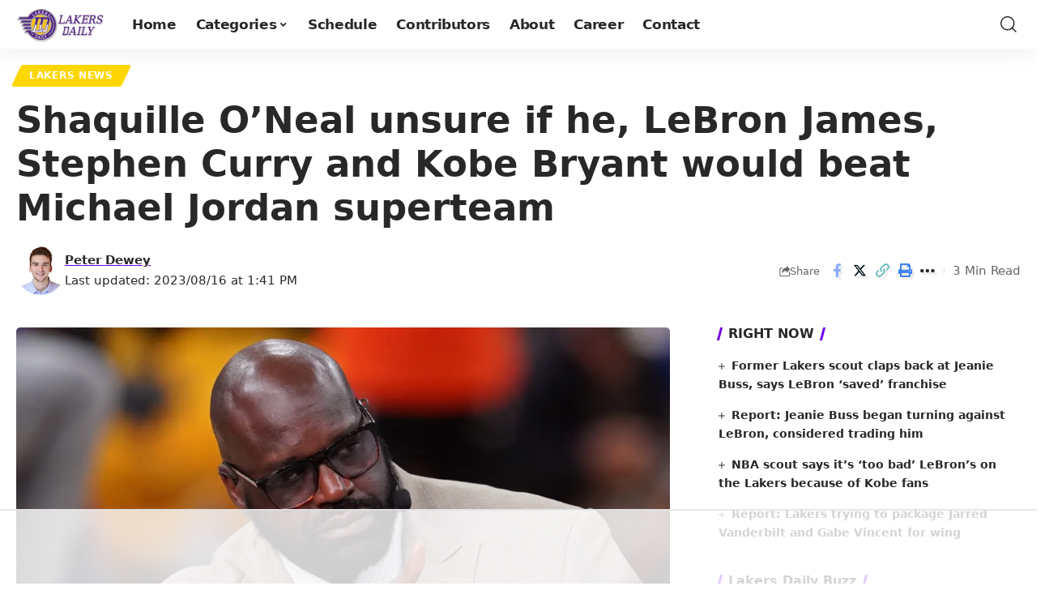

--- FILE ---
content_type: text/html
request_url: https://api.intentiq.com/profiles_engine/ProfilesEngineServlet?at=39&mi=10&dpi=936734067&pt=17&dpn=1&iiqidtype=2&iiqpcid=c2b61edd-c9a6-4c0c-a006-4c9a66b49a44&iiqpciddate=1769121678414&pcid=aaddaa8a-2703-4cbe-9d2d-35b1308e06f0&idtype=3&gdpr=0&japs=false&jaesc=0&jafc=0&jaensc=0&jsver=0.33&testGroup=A&source=pbjs&ABTestingConfigurationSource=group&abtg=A&vrref=https%3A%2F%2Flakersdaily.com
body_size: 55
content:
{"abPercentage":97,"adt":1,"ct":2,"isOptedOut":false,"data":{"eids":[]},"dbsaved":"false","ls":true,"cttl":86400000,"abTestUuid":"g_aa35a3c2-1580-4664-8472-04433c88dbc0","tc":9,"sid":1597347220}

--- FILE ---
content_type: text/html; charset=utf-8
request_url: https://www.google.com/recaptcha/api2/aframe
body_size: 267
content:
<!DOCTYPE HTML><html><head><meta http-equiv="content-type" content="text/html; charset=UTF-8"></head><body><script nonce="4IPWXZttyA4wTAju5su_PA">/** Anti-fraud and anti-abuse applications only. See google.com/recaptcha */ try{var clients={'sodar':'https://pagead2.googlesyndication.com/pagead/sodar?'};window.addEventListener("message",function(a){try{if(a.source===window.parent){var b=JSON.parse(a.data);var c=clients[b['id']];if(c){var d=document.createElement('img');d.src=c+b['params']+'&rc='+(localStorage.getItem("rc::a")?sessionStorage.getItem("rc::b"):"");window.document.body.appendChild(d);sessionStorage.setItem("rc::e",parseInt(sessionStorage.getItem("rc::e")||0)+1);localStorage.setItem("rc::h",'1769121689677');}}}catch(b){}});window.parent.postMessage("_grecaptcha_ready", "*");}catch(b){}</script></body></html>

--- FILE ---
content_type: text/plain
request_url: https://rtb.openx.net/openrtbb/prebidjs
body_size: -220
content:
{"id":"368a2c19-6e6e-455c-bff4-252c43c4bf2f","nbr":0}

--- FILE ---
content_type: text/plain
request_url: https://rtb.openx.net/openrtbb/prebidjs
body_size: -220
content:
{"id":"d5d1a812-0fa9-44ef-a4f4-a617f506c9a9","nbr":0}

--- FILE ---
content_type: text/plain
request_url: https://rtb.openx.net/openrtbb/prebidjs
body_size: -220
content:
{"id":"46ee2ee8-dd6c-4e6d-97e4-d98dfaf396e2","nbr":0}

--- FILE ---
content_type: text/plain
request_url: https://rtb.openx.net/openrtbb/prebidjs
body_size: -220
content:
{"id":"23f7e9ca-619b-484c-9e01-a84c7c2d13b1","nbr":0}

--- FILE ---
content_type: text/plain
request_url: https://rtb.openx.net/openrtbb/prebidjs
body_size: -220
content:
{"id":"0cfba7d6-595b-41db-bec7-99c33bde969c","nbr":0}

--- FILE ---
content_type: text/plain
request_url: https://rtb.openx.net/openrtbb/prebidjs
body_size: -220
content:
{"id":"3dccf7ff-f51b-429f-9773-a6d29852e769","nbr":0}

--- FILE ---
content_type: text/plain
request_url: https://rtb.openx.net/openrtbb/prebidjs
body_size: -220
content:
{"id":"48f219b1-07ad-4fb3-9454-ec506b7dadd6","nbr":0}

--- FILE ---
content_type: text/plain; charset=utf-8
request_url: https://ads.adthrive.com/http-api/cv2
body_size: 5744
content:
{"om":["04897otm","07qjzu81","088iw0y0","0iyi1awv","0p298ycs8g7","0p5m22mv","0p7rptpw","0pvspoxl","0pycs8g7","0qgg9yx1","0rbjykqy","0rko03io","0sm4lr19","0tgj3gqz","0uyv1734","0y0basn0","1","10011/2311e1376a574b67cd96215ae965620b","10011/355ffba6b9078580e0b19b2daeb109e8","1011_302_56982418","1011_74_18364062","1011_74_18364134","101779_7764-1036210","102017_572869_ssl","1028_8728253","10298ua7afe","10797905","10ua7afe","11142692","11509227","1185:1610326628","1185:1610326728","11896988","12010080","12010084","12010088","12168663","12171164","12219634","124843_10","124844_23","124848_8","124853_8","12931034","158a0210-c639-4cff-bb11-495e7e09275d","1606221","1610326628","1610326728","1610338926","1611092","17_23391296","17_24696318","17_24696319","17_24696321","17_24766942","17_24766957","17_24767234","17_24767242","17_24767245","1832l91i","19ijfw1a","1ca6o4s6","1fc4ca39-d0f9-45d8-87cf-4c77f1a51b3c","1ff6a2aa-1089-444d-a94b-5287165d9fd3","1kpjxj5u","206_492063","2132:42602454","2132:42828302","2132:45089307","2132:45327624","2132:45327625","2132:45868996","2132:45999649","2132:46038967","2132:46039090","2249:567996566","2249:650628575","2249:662425279","2249:691910064","2307:0ea6rrya","2307:0fhptxpv","2307:0pycs8g7","2307:0qgg9yx1","2307:3v2n6fcp","2307:46awavck","2307:4fk9nxse","2307:4l7yzzlo","2307:4mmcjpc4","2307:5am84p90","2307:61xc53ii","2307:6enswd6h","2307:72szjlj3","2307:794di3me","2307:7cmeqmw8","2307:7fmk89yf","2307:7xb3th35","2307:7yj1wi4i","2307:875v1cu3","2307:8mv3pfbo","2307:8orkh93v","2307:98xzy0ek","2307:9krcxphu","2307:9nex8xyd","2307:9t6gmxuz","2307:9w5l00h3","2307:bqnn0d18","2307:byhpa0k9","2307:ce0kt1sn","2307:clbujs0n","2307:cv0h9mrv","2307:dfru8eib","2307:fevt4ewx","2307:fj5atwid","2307:fpbj0p83","2307:fqeh4hao","2307:gn3plkq1","2307:hswgcqif","2307:ixtrvado","2307:ja9t2zld","2307:ktnx3vt3","2307:lz23iixx","2307:omj4hck5","2307:ouycdkmq","2307:phlvi7up","2307:pi9dvb89","2307:plth4l1a","2307:qexs87kc","2307:qtr0nczz","2307:rcfcy8ae","2307:s2ahu2ae","2307:s4s41bit","2307:tk209rcs","2307:tp9pafvo","2307:tty470r7","2307:tusooher","2307:ubjltf5y","2307:uqph5v76","2307:uvzw7l54","2307:vkqnyng8","2307:wcxo4um9","2307:x05tmoze","2307:xc88kxs9","2307:xson3pvm","2307:yass8yy7","2307:yuwtbs4c","2307:yytee9j8","2307:zd631qlo","2307:zvdz58bk","2307:zznndanq","2409_15064_70_86128400","2409_15064_70_86128402","2409_25495_176_CR52092920","2409_25495_176_CR52092921","2409_25495_176_CR52092923","2409_25495_176_CR52175340","2409_25495_176_CR52178316","2429dfb7-343d-4bad-bce1-18776bfa393e","25_13mvd7kb","25_52qaclee","25_53v6aquw","25_87z6cimm","25_8b5u826e","25_cfnass1q","25_m2n177jy","25_op9gtamy","25_pz8lwofu","25_sgaw7i5o","25_sqmqxvaf","25_ti0s3bz3","25_utberk8n","25_ztlksnbe","25_zwzjgvpw","262594","2636_1101777_7764-1036201","2636_1101777_7764-1036207","2636_1101777_7764-1036209","2636_1101777_7764-1036212","2662_200562_8172741","2676:85729648","2711_64_12147059","2715_9888_262594","2715_9888_522709","27707ba7-d897-44e9-9b57-dcb0db83b857","27832225","29414696","29414711","294219495","2da89932-7a61-42da-8527-043202802588","2goa9794","2ivtu6ed","2mokbgft","308_125203_17","308_125204_13","3229f4df-e7fd-4ed4-b77d-357b3b3c1f42","33419345","33608492","33627470","34018583","34182009","3490:CR52223725","3490:CR52230541","34980918","3646_185414_T26335189","3658_15032_fevt4ewx","3658_15078_7yj1wi4i","3658_15078_fqeh4hao","3658_155735_0pycs8g7","3658_155735_plth4l1a","3658_15936_0ea6rrya","3658_15936_5am84p90","3658_179461_ppn03peq","3658_18008_dfru8eib","3658_18008_hswgcqif","3658_18008_uqph5v76","3658_203382_xson3pvm","3658_212661_tp9pafvo","3658_229286_wcxo4um9","3658_608642_5s8wi8hf","3658_78719_4l7yzzlo","381513943572","38d55fda-c055-4db9-992c-2712fe8355be","39364467","3LMBEkP-wis","3bfvzjl5","3jbho53b","3k7yez81","3q49ttf8","3v2n6fcp","409_189392","409_216416","409_227223","409_227224","42752854","436396566","43919985","44023623","44491059","44629254","45517382","45573262","458901553568","45921412","45v886tf","46036511","47745504","481703827","485027845327","48700636","49039749","492063","4972640","4fk9nxse","4l7yzzlo","4tgls8cg","51004532","5126500501","513119272","51372084","51372397","51372410","52136743","52137182","52144948","5316_139700_72add4e5-77ac-450e-a737-601ca216e99a","53v6aquw","54779873","5504:203918","55092222","5510:cymho2zs","5510:l6b7c4hm","5510:mznp7ktv","5510:ouycdkmq","5510:qlw2vktr","5510:quk7w53j","55167461","5526539217","55344524","55726194","55763524","557_409_220159","557_409_220344","557_409_220358","557_409_223589","557_409_223599","557_409_230714","558_93_xurgfkt2","55933513","56018481","56071098","56566551","56c6e2ad-601e-444c-9264-3c19438b5806","576777115309199355","59780461","59818357","59856354","5989_1799740_704085924","5s8wi8hf","600618969","6026501033","6026507537","60a39d98-703b-4180-b1f3-a34e94bc737e","60f5a06w","61085224","6126589185","6126589193","613344ix","618576351","618876699","618980679","61900466","619089559","61916211","61932920","61932925","62019442","62019681","62019933","62187798","6226505231","6226505239","6226507991","6226528743","6226530649","6226543495","6250_66552_1114985353","627227759","627309156","627309159","628015148","628086965","628153053","628222860","628223277","628360579","628360582","628444259","628444262","628444349","628444433","628444439","628456307","628456310","628456313","628456382","628456391","628622163","628622166","628622169","628622172","628622175","628622178","628622241","628622244","628622247","628622250","628683371","628687043","628687157","628687460","628687463","628803013","628841673","629007394","629009180","629167998","629168001","629168010","629168565","629171196","629171202","629255550","629350437","630137823","63028689","63092381","630928655","63100589","635095562","6365_61796_784844652399","6365_61796_784844653116","6365_61796_784880263591","6365_61796_784880274628","63barbg1","64ff57e0-cca5-4167-a5de-c081260be5b2","6547_67916_2RFQVjE8gBREGNxdsYzn","6547_67916_4o53P5YuNi9xBrhVgfw3","6547_67916_9TCSOwEsPpj3UxXmQ8Fw","6547_67916_R18vWm5o4EfVpShnponL","6547_67916_TeLXbFX4AUrksLxAsMVT","6547_67916_WbXuLauYOscYWojaSZTB","6547_67916_YhPQ8Z8XRsLILcz6YAzY","6547_67916_n8nOhMi1PLTZCqAiyu7G","659216891404","659713728691","663293679","665280126","679243458","67swazxr","680_99480_698252993","680_99480_700109389","680_99480_700109393","690_99485_1610326728","694906156","694912939","697189859","697189999","697876999","698230703","698493106","6enswd6h","6pamm6b8","6rbncy53","700109389","702423494","703656835","705115233","705127202","705406734","705411030","705413444","706320056","707705230","726223570444","7354_229128_86905970","7414_121891_6205239","74243_74_18364062","74243_74_18364087","74243_74_18364134","74d60981-d6f3-4c13-aaf4-955b7e215e62","76odrdws","7732580","7764-1036204","77gj3an4","78827881","790703534096","794di3me","7969_149355_45390348","7969_149355_45999649","79mkktxr","7cmeqmw8","7f76d515-1109-417d-aeae-b5dacd078a03","7fc6xgyo","7fdb39zj","7fl72cxu","7fmk89yf","7qeykcdm","7x298b3th35","7x8f326o","7xb3th35","7y298j1wi4i","7yj1wi4i","80070866","80070881","80070883","80070886","80070889","8152859","8152878","8152879","8172734","8172740","8193078","81x4dv6q","82_7764-1036199","85639959","86925902","86925905","86925932","86925937","86925938","8831024240_564549740","8b5u826e","8c6096cd-977d-4b8a-9eee-4672bdb92a69","8camtqjh","8dz0ovpk","8linfb0q","8mv3pfbo","8orkh93v","9046626","9057/211d1f0fa71d1a58cabee51f2180e38f","90_12219634","916c5041-fda4-4f54-81c0-65b4090ca7c9","948a602b-e036-4f3c-8bb2-2621f1d7173d","97_8193073","97_8193078","98xzy0ek","9b6e6f90-dc90-4302-b906-972de264a595","9ign6cx0","9k298rcxphu","9krcxphu","9nex8xyd","9t6gmxuz","9vtd24w4","9w5l00h3","a2uqytjp","a32a1338-1758-4f70-832a-18a4b7fc1574","a566o9hb","a7wye4jw","a7zjih1h","aw234wxi","axw5pt53","bd5xg6f6","bn278v80","bpdqvav8","bpecuyjx","byhpa0k9","c-Mh5kLIzow","c1hsjx06","c25t9p0u","c488161c-0b62-4613-8972-38f166706ac5","c99024f7-6577-47fd-a033-99f2fb1d8e74","cacb318b-c223-49a9-b5a5-1c31ddc85096","ce0kt1sn","cgx63l2w","clbujs0n","cmpalw5s","cr-1oplzoysuatj","cr-3j141q37u9vd","cr-4imh07lyu9vd","cr-5ydgz2ubuatj","cr-5ydgz2ububwe","cr-5ydgz2ububxe","cr-6ovjht2eu9vd","cr-9cqtwg2w2brhwz","cr-9cqtwg2w2bri02","cr-9hxzbqc08jrgv2","cr-Bitc7n_p9iw__vat__49i_k_6v6_h_jce2vj5h_I4lo9gokm","cr-Bitc7n_p9iw__vat__49i_k_6v6_h_jce2vj5h_yApYgdjrj","cr-a9s2xf1tubwj","cr-a9s2xf8vubwj","cr-aaqt0j7wubwj","cr-aav22g2yubwj","cr-aawz2m4wubwj","cr-aawz2m5xubwj","cr-aawz3f2tubwj","cr-aawz3f3xubwj","cr-aawz3fzwubwj","cr-f30wpu2uu9vd","cr-f6puwm2w27tf1","cr-g7wv3f7qvft","cr-g7ywwk7qvft","cr-ztkcpa6gu9vd","cr223-e8rzwh0qxeu","cv0h9mrv","cymho2zs","czt3qxxp","daw00eve","dc9iz3n6","dfru8eib","dif1fgsg","dlhzctga","duxvs448","e121b896-9757-4a50-90a8-09a46b3b3809","e2c76his","e2ti0ucc","e43b9508-675d-4476-ad3b-a8b8ebcc677e","eb9vjo1r","ed842b33-22f3-4751-b2c9-98eaaa78ec7e","edkk1gna","ekocpzhh","evximl9e","extremereach_creative_76559239","f8ae905f-3b60-44bf-a955-af6918dc962c","fcn2zae1","fe298vt4ewx","fevt4ewx","fhvuatu6","fj3srhfo","fj5atwid","fpbj0p83","fq298eh4hao","fqeh4hao","gait92z2","gbwct10b","ge4000vb","gn2983plkq1","gn3plkq1","h0cw921b","hc3zwvmz","hd03otsi","hl4tvc28","hrwidqo8","hswgcqif","hxxrc6st","i2aglcoy","i3wbjzd6","i90isgt0","iaqttatc","iiu0wq3s","it2x13t8","iw3id10l","iwc7djbc","ixtrvado","ja9t2zld","jci9uj40","jd035jgw","jsmsbpnw","k28x0smd","kecbwzbd","kef79kfg","kk5768bd","klqiditz","ksrdc5dk","kz8629zd","l45j4icj","l4mj1tyl","l7bvynpy","lc298408s2k","ll8m2pwk","lqdvaorh","m1gs48fk","m4298xt6ckm","mbgz0hvw","mne39gsk","mwnvongn","niaytq9d","nmrms1vr","np9yfx64","nrlkfmof","of8dd9pr","ofoon6ir","ogw1ezqo","oj70mowv","op9gtamy","ou8gxy4u","ouycdkmq","oz31jrd0","p0noqqn9","p3lqbugu","pagvt0pd","pefxr7k2","ph298lvi7up","phlvi7up","pi9dvb89","pkydekxi","pl298th4l1a","plth4l1a","pq3cgxj4","prq4f8da","pvu20l8t","pz8lwofu","q0nt8p8d","q6wuoqcc","qen3mj4l","qexs87kc","qi6czu7b","qqvgscdx","qt298r0nczz","qtr0nczz","quk7w53j","qzww6arz","r5pphbep","rcfcy8ae","rdwfobyr","rk5pkdan","rnvjtx7r","roeo100w","rqjox9xh","rrlikvt1","rue4ecys","rxj4b6nw","s2ahu2ae","s4s41bit","sdodmuod","seill0x0","sfg1qb1x","sslkianq","st298jmll2q","t5kb9pme","tfbg3n3b","ti0s3bz3","tomxatk9","tp9pafvo","tusooher","u3i8n6ef","u7p1kjgp","ub298jltf5y","ubjltf5y","udke8iyu","ujl9wsn7","uqph5v76","utberk8n","uv298zw7l54","uvn7tvga","uvzw7l54","uxt19cdi","uykfdhoc","v31rs2oq","v4rfqxto","vdcb5d4i","veuwcd3t","vkqnyng8","vp295pyf","w5et7cv9","w82ynfkl","w9acs111","wfxqcwx7","wq5j4s9t","wt0wmo2s","ww9yxw2a","wwysuisj","x05tmoze","x0lc61jh","xau90hsg","xdaezn6y","xe7etvhg","xgjdt26g","xgzzblzl","xmrkzlba","xson3pvm","xurgfkt2","xzwdm9b7","yOaBp8sOcD4","yass8yy7","yi6qlg3p","ylz2n35t","yy10h45c","zaiy3lqy","zd631qlo","zdcvm9de","zep75yl2","zfexqyi5","ziox91q0","zpm9ltrh","zs4we7u0","zuen76ia","zvdz58bk","zw6jpag6","zwzjgvpw","zznndanq","7979132","7979135"],"pmp":[],"adomains":["123notices.com","1md.org","about.bugmd.com","acelauncher.com","adameve.com","akusoli.com","allyspin.com","askanexpertonline.com","atomapplications.com","bassbet.com","betsson.gr","biz-zone.co","bizreach.jp","braverx.com","bubbleroom.se","bugmd.com","buydrcleanspray.com","byrna.com","capitaloneshopping.com","clarifion.com","combatironapparel.com","controlcase.com","convertwithwave.com","cotosen.com","countingmypennies.com","cratedb.com","croisieurope.be","cs.money","dallasnews.com","definition.org","derila-ergo.com","dhgate.com","dhs.gov","displate.com","easyprint.app","easyrecipefinder.co","fabpop.net","familynow.club","fla-keys.com","folkaly.com","g123.jp","gameswaka.com","getbugmd.com","getconsumerchoice.com","getcubbie.com","gowavebrowser.co","gowdr.com","gransino.com","grosvenorcasinos.com","guard.io","hero-wars.com","holts.com","instantbuzz.net","itsmanual.com","jackpotcitycasino.com","justanswer.com","justanswer.es","la-date.com","lightinthebox.com","liverrenew.com","local.com","lovehoney.com","lulutox.com","lymphsystemsupport.com","manualsdirectory.org","meccabingo.com","medimops.de","mensdrivingforce.com","millioner.com","miniretornaveis.com","mobiplus.me","myiq.com","national-lottery.co.uk","naturalhealthreports.net","nbliver360.com","nikke-global.com","nordicspirit.co.uk","nuubu.com","onlinemanualspdf.co","original-play.com","outliermodel.com","paperela.com","paradisestays.site","parasiterelief.com","peta.org","photoshelter.com","plannedparenthood.org","playvod-za.com","printeasilyapp.com","printwithwave.com","profitor.com","quicklearnx.com","quickrecipehub.com","rakuten-sec.co.jp","rangeusa.com","refinancegold.com","robocat.com","royalcaribbean.com","saba.com.mx","shift.com","simple.life","spinbara.com","systeme.io","taboola.com","tackenberg.de","temu.com","tenfactorialrocks.com","theoceanac.com","topaipick.com","totaladblock.com","usconcealedcarry.com","vagisil.com","vegashero.com","vegogarden.com","veryfast.io","viewmanuals.com","viewrecipe.net","votervoice.net","vuse.com","wavebrowser.co","wavebrowserpro.com","weareplannedparenthood.org","xiaflex.com","yourchamilia.com"]}

--- FILE ---
content_type: text/plain
request_url: https://rtb.openx.net/openrtbb/prebidjs
body_size: -220
content:
{"id":"e9ae4a25-173d-42d7-b549-114d79b27b1d","nbr":0}

--- FILE ---
content_type: text/plain
request_url: https://rtb.openx.net/openrtbb/prebidjs
body_size: -220
content:
{"id":"3a8b250b-745f-4058-ab09-1f7d57193646","nbr":0}

--- FILE ---
content_type: text/plain
request_url: https://rtb.openx.net/openrtbb/prebidjs
body_size: -220
content:
{"id":"0f8dd7a9-a73a-4ad3-9fb6-f973c8de09ef","nbr":0}

--- FILE ---
content_type: text/plain; charset=UTF-8
request_url: https://at.teads.tv/fpc?analytics_tag_id=PUB_17002&tfpvi=&gdpr_consent=&gdpr_status=22&gdpr_reason=220&ccpa_consent=&sv=prebid-v1
body_size: 56
content:
ZmI1ZTUyY2QtZjIxOC00ZTBiLWE0MTUtYWJiZGI5MDJmZWVhIy05LTY=

--- FILE ---
content_type: text/plain
request_url: https://rtb.openx.net/openrtbb/prebidjs
body_size: -82
content:
{"id":"10e850bd-2094-4bef-810c-a39b3f59b5fd","nbr":0}

--- FILE ---
content_type: text/plain
request_url: https://rtb.openx.net/openrtbb/prebidjs
body_size: -220
content:
{"id":"23559bab-c0f7-466d-86fc-71c8daa7e86b","nbr":0}